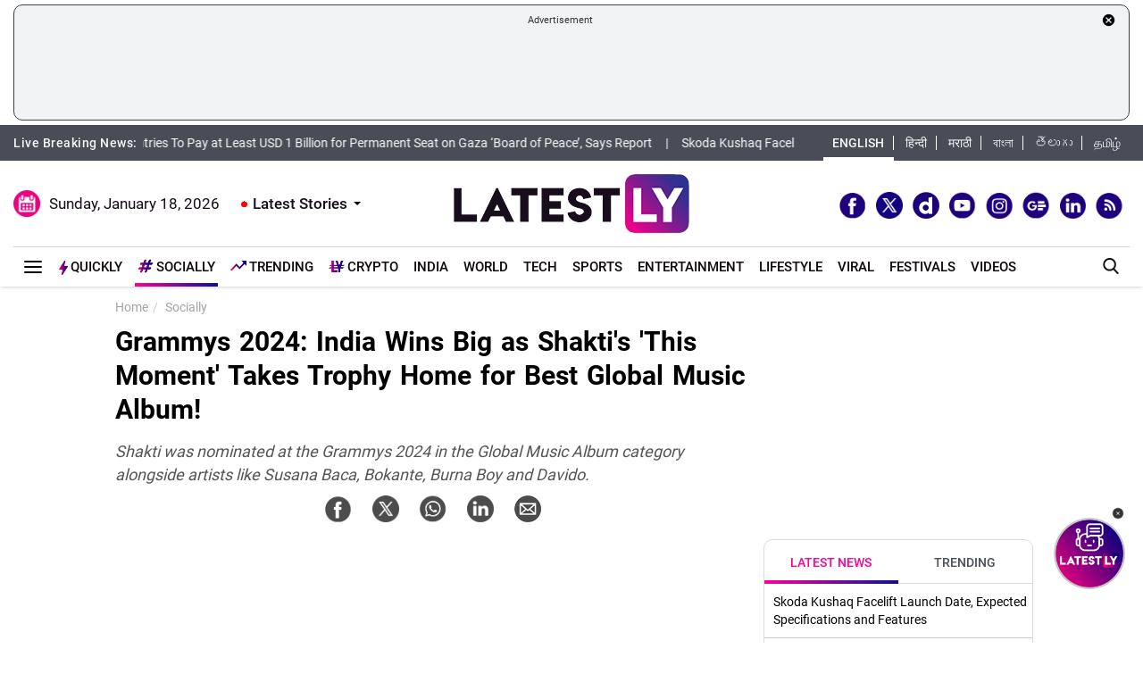

--- FILE ---
content_type: text/html; charset=utf-8
request_url: https://www.google.com/recaptcha/api2/aframe
body_size: 265
content:
<!DOCTYPE HTML><html><head><meta http-equiv="content-type" content="text/html; charset=UTF-8"></head><body><script nonce="o-mnYwB5Teiqu0gRsTiK3w">/** Anti-fraud and anti-abuse applications only. See google.com/recaptcha */ try{var clients={'sodar':'https://pagead2.googlesyndication.com/pagead/sodar?'};window.addEventListener("message",function(a){try{if(a.source===window.parent){var b=JSON.parse(a.data);var c=clients[b['id']];if(c){var d=document.createElement('img');d.src=c+b['params']+'&rc='+(localStorage.getItem("rc::a")?sessionStorage.getItem("rc::b"):"");window.document.body.appendChild(d);sessionStorage.setItem("rc::e",parseInt(sessionStorage.getItem("rc::e")||0)+1);localStorage.setItem("rc::h",'1768710028848');}}}catch(b){}});window.parent.postMessage("_grecaptcha_ready", "*");}catch(b){}</script></body></html>

--- FILE ---
content_type: application/javascript; charset=utf-8
request_url: https://fundingchoicesmessages.google.com/f/AGSKWxWC94-5GY4A8fkMZFXhhxe95EeyPJuoG2w-q7Uik5UA7UsNnw6p53i5T3E9UxiQwG8Se3cQUEyqYRgJ89KMxKgO_6sxB-lyAl_WoyyVffZLUUCiJ1hmgTHOVwL-_g8wL2gRnk_D9FYaWK3fP8XkUlH1s8DJCZ42SSIT0dPDLAOGQpPsAqoCir1G6-k=/_-advert-label-/adcontroller./ad_units./peel.php?-ads.swf
body_size: -1290
content:
window['022bc06a-dac2-4f7f-8937-28422e7967a5'] = true;

--- FILE ---
content_type: application/javascript
request_url: https://stfe.latestly.com/js/ly_custom_desk.js?v=20210914-6
body_size: 6064
content:
if($(document).on("click",".tab_nav_alink",function(){var e=$(this).attr("data-toggle-class");$(this).parent().addClass("active").siblings(".tab_nav_li").removeClass("active"),$(this).parents(".custom_tab_content_widget_blk").find(".tab_pane").removeClass("active"),$(this).parents(".custom_tab_content_widget_blk").find("."+e).addClass("active")}),"undefined"==typeof jQuery)throw new Error("Bootstrap's JavaScript requires jQuery");!function(e){"use strict";var t=jQuery.fn.jquery.split(" ")[0].split(".");if(t[0]<2&&t[1]<9||1==t[0]&&9==t[1]&&t[2]<1||t[0]>3)throw new Error("Bootstrap's JavaScript requires jQuery version 1.9.1 or higher, but lower than version 4")}(),function(e){"use strict";function t(t){return this.each(function(){var i=e(this),s=i.data("bs.tab");s||i.data("bs.tab",s=new a(this)),"string"==typeof t&&s[t]()})}var a=function(t){this.element=e(t)};a.VERSION="3.4.0",a.TRANSITION_DURATION=150,a.prototype.show=function(){var t=this.element,a=t.closest("ul:not(.dropdown-menu)"),i=t.data("target");if(i||(i=(i=t.attr("href"))&&i.replace(/.*(?=#[^\s]*$)/,"")),!t.parent("li").hasClass("active")){var s=a.find(".active:last a"),o=e.Event("hide.bs.tab",{relatedTarget:t[0]}),n=e.Event("show.bs.tab",{relatedTarget:s[0]});if(s.trigger(o),t.trigger(n),!n.isDefaultPrevented()&&!o.isDefaultPrevented()){var l=e(document).find(i);this.activate(t.closest("li"),a),this.activate(l,l.parent(),function(){s.trigger({type:"hidden.bs.tab",relatedTarget:t[0]}),t.trigger({type:"shown.bs.tab",relatedTarget:s[0]})})}}},a.prototype.activate=function(t,i,s){function o(){n.removeClass("active").find("> .dropdown-menu > .active").removeClass("active").end().find('[data-toggle="tab"]').attr("aria-expanded",!1),t.addClass("active").find('[data-toggle="tab"]').attr("aria-expanded",!0),l?(t[0].offsetWidth,t.addClass("in")):t.removeClass("fade"),t.parent(".dropdown-menu").length&&t.closest("li.dropdown").addClass("active").end().find('[data-toggle="tab"]').attr("aria-expanded",!0),s&&s()}var n=i.find("> .active"),l=s&&e.support.transition&&(n.length&&n.hasClass("fade")||!!i.find("> .fade").length);n.length&&l?n.one("bsTransitionEnd",o).emulateTransitionEnd(a.TRANSITION_DURATION):o(),n.removeClass("in")};var i=e.fn.tab;e.fn.tab=t,e.fn.tab.Constructor=a,e.fn.tab.noConflict=function(){return e.fn.tab=i,this};var s=function(a){a.preventDefault(),t.call(e(this),"show")};e(document).on("click.bs.tab.data-api",'[data-toggle="tab"]',s).on("click.bs.tab.data-api",'[data-toggle="pill"]',s)}(jQuery),$(".navbar-toggle1.main_menu_cross_btn").click(function(){$(".navbar-toggle1.main_menu_cross_btn").toggleClass("crossliner")}),$(document).on("click",".scroll_top_alink",function(e){e.preventDefault(),$("html, body").animate({scrollTop:0},1e3)});var hash=$(location).attr("hash");""!=hash&&jQuery("html,body").animate({scrollTop:jQuery(hash).offset().top-150},"slow"),window.onload=function(){""!=hash&&jQuery("html,body").animate({scrollTop:jQuery(hash).offset().top-150},"slow")};var bodyWidth=$("body").innerWidth();if(bodyWidth>992&&$(".right_wrap, .left_wrap").theiaStickySidebar({additionalMarginTop:40}),bodyWidth>1250){var var_video_sidebar_listbox_scrollbar=document.getElementById("video_sidebar_listbox");var_video_sidebar_listbox_scrollbar&&$(function(){$("#video_sidebar_listbox").mCustomScrollbar({axis:"y",theme:"dark",setHeight:"460px",setWidth:"100%"})})}if(bodyWidth>992&&bodyWidth<1250){var video_height=$(".horizontal_video_widget .video_container .news_overlay_item_fig_blk").height();$("#video_sidebar_listbox").css("max-height",video_height)}if(bodyWidth>992&&bodyWidth<1270){var lead_story_height=$(".minheighttext .lead_story_wrap").height()-10;$(".minheighttext .top_sub_story_list_blk .story_list").css("max-height",lead_story_height)}var var_latest_stories_popup_listbox_scrollbar=document.getElementById("latest_stories_popup_listbox");function get_font_size(){size=$(".article-body p").css("font-size"),size=parseInt(size,10),$("#font-size").text(size),$(".btn_div.increase").removeClass("active")}function open_search_form(e){$(".search_form_blk").addClass("open"),setTimeout(function(){$("#search_input_fld").focus()},10)}function close_search_form(e){$(".search_form_blk").removeClass("open")}function get_liveposts(){var e=$(".message-item:first").attr("id"),t=$(".load_more").attr("data-pid");$.ajax({method:"GET",url:"/larajax/live-blog-ajax/",data:{liveblog_livepost:e,post_id:t,type:"liveblog"},dataType:"json"}).done(function(e){$(".qa-message-list").prepend(e.html),$("#headlineitem").html(e.live_blog_title),$("title").html(e.live_blog_title),$(".article_date").html(e.live_blog_datetime)}),setTimeout(get_liveposts,45e3)}var_latest_stories_popup_listbox_scrollbar&&$(function(){$("#latest_stories_popup_listbox").mCustomScrollbar({axis:"y",theme:"dark",setHeight:"350px",setWidth:"100%"})}),$(function(){$(".date_latest_stories .latest_stories_link").hover(function(e){var t=jQuery(".live_red_blink_img",this);t.hasClass("arrow-transform")?($("live_red_blink_img").removeClass("arrow-transform"),t.removeClass("arrow-transform")):($(".live_red_blink_img").removeClass("arrow-transform"),t.addClass("arrow-transform"))})}),$(window).on("load",function(){get_font_size()}),$(window).on("load",function(){$("#font_increase").on("click",function(){size+2<=20&&($(".article-body p, .message-item .message-head .user-details .author, .message-item .message-head .user-details .posted").css("font-size","+=2"),$("#font-size").text(size+=2),$(".btn_div.increase").addClass("active"),$(".btn_div.decrease").removeClass("active"))}),$("#font_decrease").on("click",function(){size-2>=16&&($(".article-body p, .message-item .message-head .user-details .author, .message-item .message-head .user-details .posted").css("font-size","-=2"),$("#font-size").text(size-=2),$(".btn_div.decrease").addClass("active"),$(".btn_div.increase").removeClass("active"))})}),$(".live_score_slider").slick({autoplay:!0,arrows:!0,speed:1800,autoplaySpeed:5e3}),$(".quickly-card-slider").slick({dots:!1,arrows:!0,infinite:!1,slidesToShow:4.8,autoplay:!1,slidesToScroll:1}),$(".web-stories-card-slider").slick({dots:!1,arrows:!0,infinite:!1,slidesToShow:2.3,autoplay:!1,slidesToScroll:1}),$(".live_score_slider").mouseout(function(){$(".live_score_slider").slick("slickPlay")}),$(".live_score_slider").mouseover(function(){$(".live_score_slider").slick("slickPause")}),$("#trending_csc_slider").slick({autoplay:!1,arrows:!0}),$("#celebrities_csc_slider").slick({autoplay:!1,arrows:!0}),$("#politicians_csc_slider").slick({autoplay:!1,arrows:!0}),$("#businessman_csc_slider").slick({autoplay:!1,arrows:!0}),$("#scientist_csc_slider").slick({autoplay:!1,arrows:!0}),$("#elec_timeline_slider_for").slick({slidesToShow:1,slidesToScroll:1,infinite:!0,speed:1500,arrows:!0,asNavFor:"#tl_year_link_slider_nav",vertical:!0,verticalSwiping:!0}),$("#tl_year_link_slider_nav").slick({slidesToShow:6,slidesToScroll:1,infinite:!0,speed:1500,asNavFor:"#elec_timeline_slider_for",focusOnSelect:!0,arrows:!1,slide:"li",vertical:!0,verticalSwiping:!0,centerMode:!0}),$("#wc_history_timeline_slider_for").slick({slidesToShow:1,slidesToScroll:1,infinite:!0,speed:1500,arrows:!0,asNavFor:"#wc_history_year_link_slider_nav",vertical:!0,verticalSwiping:!0}),$("#wc_history_year_link_slider_nav").slick({slidesToShow:6,slidesToScroll:1,infinite:!0,speed:1500,asNavFor:"#wc_history_timeline_slider_for",focusOnSelect:!0,arrows:!1,slide:"li",vertical:!0,verticalSwiping:!0,centerMode:!0}),$("#video_lead_slider").slick({autoplay:!0,infinite:!0,slidesToShow:1,dots:!0,speed:900,arrows:!1,slidesToScroll:1,adaptiveHeight:!0}),$(document).ready(function(){}),$("img.lazyload").lazyload(),$(document).on("click",".read_more_less_alink",function(){$(this).prev(".read_more_less_para_blk p").toggleClass("full_text"),$(this).text(function(e,t){return"Read More"===t?"Read Less":"Read More"})}),"undefined"!=typeof is_live_blog&&$(document).ready(function(){get_liveposts(),setTimeout(function(){window.location.reload(1)},12e4)});var isLiveBlog=document.getElementsByClassName("qa-message-list");if(isLiveBlog&&$(document).ready(function(){$(".load_more").click(function(){var e=$(".message-item:last").attr("id"),t=$(this).attr("data-pid");$.ajax({method:"GET",url:"/larajax/live-blog-ajax/",data:{liveblog_loadmore:e,post_id:t,type:"liveblog"},dataType:"json"}).done(function(e){e.showloadmore||$(".load_more").hide(),$(".qa-message-list").append(e.html),twttr.widgets.load(),window.instgrm.Embeds.process()})})}),"undefined"!=typeof pageType&&"video"===pageType&&"undefined"!=typeof video_url&&null!==video_url&&$("#lyVideos").length){var player=jwplayer("lyVideos");player.setup({file:video_url,image:video_image,title:video_title,ga:{label:"title"},advertising:{client:"vast",schedule:{pre:{offset:"pre",skipoffset:1,tag:"https://tpc.googlesyndication.com/ima3vpaid?vad_format=linear&correlator=&adtagurl=https%3A%2F%2Fpubads.g.doubleclick.net%2Fgampad%2Fads%3Fsz%3D400x300%7C640x480%26description_url%3Dhttps%253A%252F%252Fwww.latestly.com%26vpos%3Dpreroll%26iu%3D%2F21682383758%2FTest_Preroll%26env%3Dvp%26gdfp_req%3D1%26output%3Dvast%26tfcd%3D0%26npa%3D0%26vpmute%3D0%26vpa%3D0%26type%3Djs%26unviewed_position_start%3D1"},mid1:{offset:"05:00",skipoffset:1,tag:"https://tpc.googlesyndication.com/ima3vpaid?vad_format=linear&correlator=&adtagurl=https%3A%2F%2Fpubads.g.doubleclick.net%2Fgampad%2Fads%3Fsz%3D400x300%7C640x480%26description_url%3Dhttps%253A%252F%252Fwww.latestly.com%26vpos%3Dpreroll%26iu%3D%2F21682383758%2FTest_Preroll%26env%3Dvp%26gdfp_req%3D1%26output%3Dvast%26tfcd%3D0%26npa%3D0%26vpmute%3D0%26vpa%3D0%26type%3Djs%26unviewed_position_start%3D1"},mid2:{offset:"10:00",skipoffset:1,tag:"https://tpc.googlesyndication.com/ima3vpaid?vad_format=linear&correlator=&adtagurl=https%3A%2F%2Fpubads.g.doubleclick.net%2Fgampad%2Fads%3Fsz%3D400x300%7C640x480%26description_url%3Dhttps%253A%252F%252Fwww.latestly.com%26vpos%3Dpreroll%26iu%3D%2F21682383758%2FTest_Preroll%26env%3Dvp%26gdfp_req%3D1%26output%3Dvast%26tfcd%3D0%26npa%3D0%26vpmute%3D0%26vpa%3D0%26type%3Djs%26unviewed_position_start%3D1"},post:{offset:"post",tag:"https://tpc.googlesyndication.com/ima3vpaid?vad_format=linear&correlator=&adtagurl=https%3A%2F%2Fpubads.g.doubleclick.net%2Fgampad%2Fads%3Fsz%3D400x300%7C640x480%26description_url%3Dhttps%253A%252F%252Fwww.latestly.com%26vpos%3Dpreroll%26iu%3D%2F21682383758%2FTest_Preroll%26env%3Dvp%26gdfp_req%3D1%26output%3Dvast%26tfcd%3D0%26npa%3D0%26vpmute%3D0%26vpa%3D0%26type%3Djs%26unviewed_position_start%3D1"}}},width:"100%",aspectratio:"16:9",autostart:!0,displaytitle:!0,displaydescription:!0,skin:{url:"https://stfe.latestly.com/css/jwskinfile.css?ver=20180115-13221",name:"latestly"}}),player.on("ready",function(){$("#lyVideos .jw-icon-rewind").remove()}),player.on("error",function(){$(".jw-error-msg").remove()}),player.addButton('<svg xmlns="http://www.w3.org/2000/svg" class="jw-svg-icon jw-svg-icon-ff" viewBox="5 5 30 30" focusable="false"><path class="cls-1" d="M20.49,8.54,17.27,5.32,18.6,4,24,9.39,18.6,14.78l-1.32-1.32,2.93-2.93A11.52,11.52,0,1,0,33.54,21.87h1.89A13.43,13.43,0,1,1,20.49,8.54Z"/><path class="cls-1" d="M17.91,26.6H19.8V17.14H17.93a9.74,9.74,0,0,1-1.13,1.18,3.22,3.22,0,0,1-1.73.85v1.61a7.56,7.56,0,0,0,2.84-1.42Z"/><path class="cls-1" d="M25.22,26.46a2.61,2.61,0,0,0,2.17-.95c.66-.76.95-2.08.95-3.88s-.28-3.12-.95-3.88a2.5,2.5,0,0,0-2.17-.95,2.61,2.61,0,0,0-2.17.95c-.66.76-.95,2.08-.95,3.88a6.18,6.18,0,0,0,.85,3.78A3,3,0,0,0,25.22,26.46Zm-.95-7.19a1.42,1.42,0,0,1,.38-.76.69.69,0,0,1,.57-.19,1.34,1.34,0,0,1,.57.19c.19.09.28.38.38.85a11.08,11.08,0,0,1,.19,2.27A12.24,12.24,0,0,1,26.16,24a1.42,1.42,0,0,1-.38.76,1.34,1.34,0,0,1-.57.19,1.34,1.34,0,0,1-.57-.19c-.19-.09-.28-.38-.38-.85a10.38,10.38,0,0,1-.19-2.27A7.5,7.5,0,0,1,24.27,19.27Z"/></svg>',"Forward 10 Secs",function(){player.seek(player.getPosition()+10)},"jw-ff-btn","jw-ff-btn").addButton('<svg xmlns="http://www.w3.org/2000/svg" class="jw-svg-icon jw-svg-icon-rw" viewBox="8 8 30 30"><path class="cls-1" d="M23.51,10.89l3.22-3.22L25.4,6.35,20,11.74l5.39,5.39,1.32-1.32L23.8,12.87A11.52,11.52,0,1,1,10.46,24.22H8.57A13.43,13.43,0,1,0,23.51,10.89Z"/><path class="cls-1" d="M17.5,29h1.89V19.49H17.53a9.74,9.74,0,0,1-1.13,1.18,3.22,3.22,0,0,1-1.73.85v1.61a7.56,7.56,0,0,0,2.84-1.42Z"/><path class="cls-1" d="M24.81,28.81A2.61,2.61,0,0,0,27,27.86c.66-.76.95-2.08.95-3.88s-.28-3.12-.95-3.88a2.5,2.5,0,0,0-2.17-.95,2.61,2.61,0,0,0-2.17.95c-.66.76-.95,2.08-.95,3.88a6.18,6.18,0,0,0,.85,3.78A3,3,0,0,0,24.81,28.81Zm-.95-7.19a1.42,1.42,0,0,1,.38-.76.69.69,0,0,1,.57-.19,1.34,1.34,0,0,1,.57.19c.19.09.28.38.38.85A11.08,11.08,0,0,1,25.95,24a12.24,12.24,0,0,1-.19,2.36,1.42,1.42,0,0,1-.38.76,1.34,1.34,0,0,1-.57.19,1.34,1.34,0,0,1-.57-.19c-.19-.09-.28-.38-.38-.85A10.38,10.38,0,0,1,23.68,24,7.5,7.5,0,0,1,23.87,21.62Z"/></svg>',"Rewind 10 Secs",function(){player.getPosition()>10?player.seek(player.getPosition()-10):player.seek(0)},"jw-rw-btn","jw-rw-btn")}function openSubNav(e){$(e).toggleClass("active"),$(e).next(".dropdown_menu").slideToggle(),$(e).parent("li").siblings("li").find(".dropdown_menu").slideUp(),$(e).parent("li").siblings("li").find(".dropdown_arrow").removeClass("active")}function openNav(e){$(".navbar_toggle_btn").toggleClass("open"),$(".main_menu_nav_blk").toggleClass("open")}function generate_polls(){$(".polling-wrap").each(function(){var e=$(this),t=$(this).find(".poll_options:first").data("poll_ques_id");"answered"==readCookie("poll-"+t)&&$.ajax({type:"GET",url:"/larajax/poll-ajax/",data:{selectPoll:"render",poll_id:t},success:function(t){e.html(t)},error:function(e){}})})}function createCookie(e,t,a){if(a){var i=new Date;i.setTime(i.getTime()+24*a*60*60*1e3);var s="; expires="+i.toGMTString()}else s="";console.log("Value: "+t+":: Name: "+e+":: expires: "+s),document.cookie=e+"="+t+s+"; path=/"}function readCookie(e){for(var t=e+"=",a=document.cookie.split(";"),i=0;i<a.length;i++){for(var s=a[i];" "==s.charAt(0);)s=s.substring(1,s.length);if(0==s.indexOf(t))return s.substring(t.length,s.length)}return null}if($(document).mouseup(function(e){var t=$(".main_menu_nav_blk,.main_menu_cross_btn ");t.is(e.target)||0!==t.has(e.target).length||t.removeClass("open")}),$(document).on("click",".nav-tabs li a",function(){data_tab=$(this).attr("href"),data_url=$(data_tab).attr("data-url"),data_id=$(data_tab).attr("id"),$(data_tab).find(".view_all_btn").attr("href",data_url),$(data_tab).find(".view_all_btn").attr("title",data_id)}),$(document).ready(function(e){generate_polls();e(document).on("click",".poll_options",function(){var t=e(this).parents(".polling-wrap"),a=e(this).val(),i=e(this).data("poll_ques_id");createCookie("poll-"+i,"answered",""),e.ajax({type:"GET",url:"/larajax/poll-ajax/",data:{selectPoll:a,poll_id:i},success:function(e){t.html(e)},error:function(e){}})})}),$(window).bind("scroll",function(){var e=$("#header").height()-40;$(window).scrollTop()>=e?($(".head_bottom_navbar").addClass("stickyNav"),$(".add-left").addClass("skining-fixed"),$(".add-right").addClass("skining-fixed")):($(".head_bottom_navbar").removeClass("stickyNav"),$(".add-left").removeClass("skining-fixed"),$(".add-right").removeClass("skining-fixed"))}),$("#ul-menu-list li").click(function(){$(".box").hide().eq($(this).index()).show(),$(this).siblings().removeClass("active"),$(this).addClass("active")}),$(".point_table_up_down_arrow").click(function(){$(this).toggleClass("up"),$(this).parents("tr").next("tr").find(".up_down_div").slideToggle()}),$(".elec_result_slider").slick({autoplay:!0,slidesToShow:1,dots:!1,arrows:!0}),$("#group-list li").click(function(){$(".box").hide().eq($(this).index()).show(),$(this).siblings().removeClass("active"),$(this).addClass("active")}),"undefined"!=typeof is_live_match&&"undefined"!==match_id&&"undefined"!==tabType){function get_scorecard(){$.ajax({method:"GET",url:"/larajax/live-cricket-match-ajax/",data:{match_id:match_id,tabType:tabType},dataType:"json"}).done(function(e){$(".quicklive").html(e.html1),$(".quickboard1").html(e.html2),$(".commentary"+e.inningCount).html(e.html3),$(".fullscorecard").html(e.html4),$("title").html(e.html7),$(".matchResult").html(e.html8),$(".h1-text").html(e.html11),$(".h1-title").html(e.html9),$(".lastupdate").html(e.html10)}),setTimeout(get_scorecard,1e4)}$(document).ready(function(){"summary"!=tabType&&"full-scorecard"!=tabType&&"commentary"!=tabType&&"squads"!=tabType||get_scorecard()})}var var_loader_setTimeout,accItem=document.getElementsByClassName("accordionItem"),accHD=document.getElementsByClassName("accordionItemHeading");for(i=0;i<accHD.length;i++)accHD[i].addEventListener("click",toggleItem,!1);function toggleItem(){var e=this.parentNode.className;for(i=0;i<accItem.length;i++)accItem[i].className="accordionItem acc_close";"accordionItem acc_close"==e&&(this.parentNode.className="accordionItem acc_open")}function PopupCenter(e,t,a,i,s,o){var n=null!=window.screenLeft?window.screenLeft:screen.left,l=null!=window.screenTop?window.screenTop:screen.top;width=window.innerWidth?window.innerWidth:document.documentElement.clientWidth?document.documentElement.clientWidth:screen.width,height=window.innerHeight?window.innerHeight:document.documentElement.clientHeight?document.documentElement.clientHeight:screen.height;var r=width/2-a/2+n,d=height/2-i/2+l,c=window.open(e,t,"scrollbars=yes, width="+a+", height="+i+", top="+d+", left="+r+" ");window.focus&&c.focus(),c.onunload=function(){setTimeout(get_shares,5e3)}}function get_scorecard_banner(){$.ajax({url:"/larajax/sports-banner-ajax/?v=8",success:function(e){var t;for(t=0;t<=e.count;t++)e[t]&&$("#game_score_blk"+t).replaceWith(e[t])}}),setTimeout(get_scorecard_banner,1e4)}function loader_func(){alert("loader_func"),var_loader_setTimeout=setTimeout(showChart,500)}function showChart(){document.getElementById("loader_img").style.display="none",alert("showChart")}function get_live_result(){$.ajax({method:"GET",url:"/larajax/election-banner-update/"}).done(function(e){$("#live_assembly_election_banner").replaceWith(e)}),setTimeout(get_live_result,6e4)}function loadAPI_Social_js(){var e=document.createElement("script");e.src="https://platform.twitter.com/widgets.js",e.async="async",document.body.appendChild(e);var t=document.createElement("script");t.src="//platform.instagram.com/en_US/embeds.js",t.async="async",document.body.appendChild(t);var a=document.createElement("script");a.src="https://assets.pinterest.com/js/pinit.js",a.async="async",document.body.appendChild(a)}$("#sub_category_slider").slick({autoplay:!1,slidesToShow:4,infinite:!0,dots:!1,arrows:!1,variableWidth:!0}),$(window).bind("scroll",function(){$(window).scrollTop()>150?$(".floating_social_icons_blk").show():$(".floating_social_icons_blk").hide()}),$(window).bind("scroll",function(){var e=$("#content").height()-550;$(window).scrollTop()>=e&&$(".floating_social_icons_blk").hide()}),$(document).ready(function(){$(".article-body p a").attr("target","_blank"),$(".scroll-paginate .bxslider").bxSlider({pager:!1,auto:!1,slideWidth:380,minSlides:2,maxSlides:4,moveSlides:1,slideMargin:0,infiniteLoop:!1,hideControlOnEnd:!0}),setTimeout(function(){$(".scroll-paginate").animate({bottom:0},2e3)},1e3)}),"undefined"!=typeof match_live_status&&"live"==match_live_status&&get_scorecard_banner(),$(document).ready(function(){}),$(document).on("click",".eventtracker",function(e){var t=$(this).attr("data-event-sub-cat"),a=$(this).attr("data-event-cat");gtag("event","Click",{event_category:a,event_label:t})});var aSocial=1;function popUnderAd(){if(""==getCookie("cookie_popuser_ad")){$(".popup-fixed").html('<div class="hover_bkgr_fricc"><span class="helper"></span><div><div class="popupCloseButton">&times;</div><a href="https://in-1xbet.com/en/bonus/rules/1st/?tag=d_446875m_97c_" target="_blank" rel="nofollow" class="eventtracker" data-event-sub-cat="Pop Under" data-event-cat="ads"><img src="https://stfe.latestly.com/images/popunder.gif"/></div></div>'),setCookie("cookie_popuser_ad","true"),$(".hover_bkgr_fricc").addClass("fade"),$(".hover_bkgr_fricc .popupCloseButton").click(function(){$(".hover_bkgr_fricc").fadeOut()});gtag("event","Impression",{event_category:"ads",event_label:"Pop Under"})}}function getCookie(e){for(var t=e+"=",a=decodeURIComponent(document.cookie).split(";"),i=0;i<a.length;i++){for(var s=a[i];" "==s.charAt(0);)s=s.substring(1);if(0==s.indexOf(t))return s.substring(t.length,s.length)}return""}function setCookie(e,t){var a=new Date,i=a.getTime()+864e5;a.setTime(i),document.cookie=e+"="+t+";expires="+a.toGMTString()+";path=/"}document.addEventListener("scroll",function(e){1==aSocial&&(aSocial=2,loadAPI_Social_js(),"undefined"!=typeof show_pop_under&&"true"==show_pop_under&&popUnderAd())});const source=document.querySelector(".article-body");source&&source.addEventListener("copy",e=>{var t=document.getSelection().toString().substring(0,60);e.clipboardData.setData("text/plain",t+" ..\n\nRead more at:\n"+window.location.href),e.preventDefault()});

--- FILE ---
content_type: application/xml
request_url: https://dmxleo.dailymotion.com/cdn/manifest/video/x9mxiog.m3u8?af=2%2C7%2C8%2C9&vv=1%2C2%2C3%2C4%2C5%2C6%2C7%2C8%2C11%2C12%2C13%2C14&mm=video%2Fmp4%2Cvideo%2Fwebm%2Caudio%2Fmp4%2Caudio%2Fmpeg%2Caudio%2Faac%2Caudio%2Fmpeg3%2Caudio%2Fmp3%2Caudio%2Fvnd.wave%2Caudio%2Fwav%2Caudio%2Fwave%2Caudio%2Fogg%2Caudio%2Fvorbis%2Cimage%2Fjpeg%2Cimage%2Fpng%2Cimage%2Fwebp%2Cimage%2Fsvg%2Bxml&cse=1jf7lab6b40166ccdad&rts=469330&rhv=1&cen=prod&cpi=x28kvme&cpt=player&rla=en&cpr=xh0ia&eb=https%3A%2F%2Fwww.latestly.com%2Fplayer%2Fvideos%2F6997196%2F%3Ftype%3Ddm&ps=300x169&td=www.latestly.com&reader_gdpr_flag=0&reader_gdpr_consent=&gdpr_binary_consent=opt-out&gdpr_comes_from_infopack=0&reader_us_privacy=1---&vl=-1&ciid=1jf7lab6b40166ccdad_VMAP_0_0&cidx=0&sidx=0&vidIdx=0&omp=Dailymotion%2F1.0&omn=0&imal=1&uid_dm=a7a2a178-854f-7f64-cc84-8dfe38e8fb80&3pcb=0&rap=1&apo=monetization&pos=1&pbm=2
body_size: 6785
content:
<?xml version="1.0" encoding="UTF-8"?><vmap:VMAP xmlns:vmap="http://www.iab.net/videosuite/vmap" version="1.0"><vmap:AdBreak breakType="linear" breakId="preroll1" timeOffset="start"><vmap:AdSource id="preroll1"><vmap:VASTAdData><VAST version="3.0"><Ad><InLine><AdSystem>Leo</AdSystem><AdTitle>noad</AdTitle><Extensions><Extension type="dailymotion" source="dailymotion">{"noAd":{"reasonId":1106,"reason":"viewing context|bot-detected"},"inventoryId":"c279cfbd-3951-4fa4-9535-158bf8516e6b"}</Extension></Extensions></InLine></Ad></VAST></vmap:VASTAdData></vmap:AdSource><vmap:Extensions><vmap:Extension type="dailymotion" source="dailymotion"><![CDATA[{"timeout":15000}]]></vmap:Extension></vmap:Extensions></vmap:AdBreak><vmap:AdBreak breakType="linear,nonlinear" breakId="midroll1-1" timeOffset="00:05:00" repeatAfter="00:05:00"><vmap:AdSource id="midroll1-1"><vmap:AdTagURI templateType="vast3">https://dmxleo.dailymotion.com/cdn/manifest/video/x9mxiog.m3u8?auth=[base64]&amp;vo=[MEDIAPLAYHEAD]&amp;vv=1%2C2%2C3%2C4%2C5%2C6%2C7%2C8%2C11%2C12%2C13%2C14&amp;sec=1&amp;reader.player=dailymotion&amp;plt=1&amp;cen=prod&amp;3pcb=0&amp;rla=en&amp;rhv=1&amp;reader_us_privacy=1---&amp;eb=https%3A%2F%2Fwww.latestly.com%2Fplayer%2Fvideos%2F6997196%2F%3Ftype%3Ddm&amp;dmngv=1.0&amp;dmng=Dailymotion&amp;cpt=player&amp;cpr=xh0ia&amp;cpi=x28kvme&amp;battr=9%2C10%2C11%2C12%2C13%2C14%2C17&amp;apo=monetization&amp;pbm=2&amp;mm=video%2Fmp4%2Cvideo%2Fwebm%2Caudio%2Fmp4%2Caudio%2Fmpeg%2Caudio%2Faac%2Caudio%2Fmpeg3%2Caudio%2Fmp3%2Caudio%2Fvnd.wave%2Caudio%2Fwav%2Caudio%2Fwave%2Caudio%2Fogg%2Caudio%2Fvorbis%2Cimage%2Fjpeg%2Cimage%2Fpng%2Cimage%2Fwebp%2Cimage%2Fsvg%2Bxml&amp;rts=469330&amp;lnrt=1&amp;dlvr=1%2C2&amp;cse=1jf7lab6b40166ccdad&amp;cbrs=1&amp;r=v</vmap:AdTagURI></vmap:AdSource><vmap:Extensions><vmap:Extension type="dailymotion" source="dailymotion"><![CDATA[{"timeout":15000}]]></vmap:Extension></vmap:Extensions></vmap:AdBreak><vmap:AdBreak breakType="linear" breakId="postroll1" timeOffset="end"><vmap:AdSource id="postroll1"><vmap:AdTagURI templateType="vast3">https://dmxleo.dailymotion.com/cdn/manifest/video/x9mxiog.m3u8?auth=[base64]&amp;vv=1%2C2%2C3%2C4%2C5%2C6%2C7%2C8%2C11%2C12%2C13%2C14&amp;sec=1&amp;reader.player=dailymotion&amp;plt=1&amp;cen=prod&amp;3pcb=0&amp;rla=en&amp;rhv=1&amp;reader_us_privacy=1---&amp;eb=https%3A%2F%2Fwww.latestly.com%2Fplayer%2Fvideos%2F6997196%2F%3Ftype%3Ddm&amp;dmngv=1.0&amp;dmng=Dailymotion&amp;cpt=player&amp;cpr=xh0ia&amp;cpi=x28kvme&amp;battr=9%2C10%2C11%2C12%2C13%2C14%2C17&amp;apo=monetization&amp;pbm=2&amp;mm=video%2Fmp4%2Cvideo%2Fwebm%2Caudio%2Fmp4%2Caudio%2Fmpeg%2Caudio%2Faac%2Caudio%2Fmpeg3%2Caudio%2Fmp3%2Caudio%2Fvnd.wave%2Caudio%2Fwav%2Caudio%2Fwave%2Caudio%2Fogg%2Caudio%2Fvorbis%2Cimage%2Fjpeg%2Cimage%2Fpng%2Cimage%2Fwebp%2Cimage%2Fsvg%2Bxml&amp;rts=469330&amp;lnrt=1&amp;dlvr=1%2C2&amp;cse=1jf7lab6b40166ccdad&amp;cbrs=1&amp;r=v</vmap:AdTagURI></vmap:AdSource><vmap:Extensions><vmap:Extension type="dailymotion" source="dailymotion"><![CDATA[{"timeout":15000}]]></vmap:Extension></vmap:Extensions></vmap:AdBreak><vmap:Extensions><vmap:Extension type="dailymotion" source="dmx"><![CDATA[{"asid":200533}]]></vmap:Extension></vmap:Extensions></vmap:VMAP>